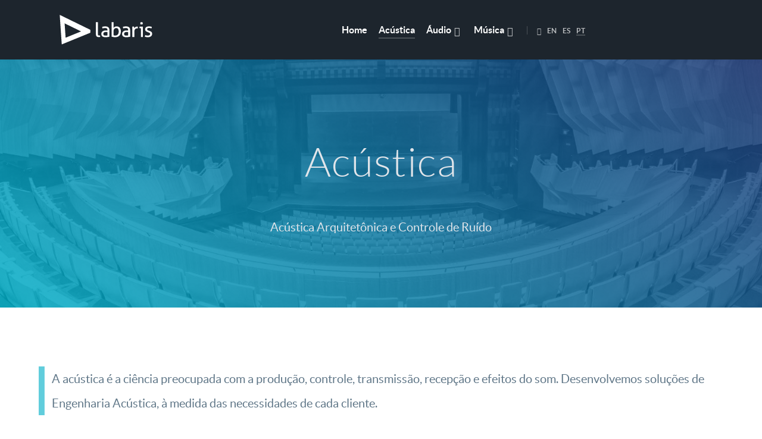

--- FILE ---
content_type: text/html;charset=UTF-8
request_url: https://labaris.cl/pt/acoustics
body_size: 8020
content:
<!DOCTYPE html>
<html lang="pt" dir="ltr">
        
<head>
    
            <meta name="viewport" content="width=device-width, initial-scale=1.0">
        <meta http-equiv="X-UA-Compatible" content="IE=edge" />
                                                <meta name="theme-color" content="#1d252d" />
                                                                            <meta property="og:image" content="https://labaris.cl/images/labaris-cover.jpeg" />
                                    

                <link rel="icon" type="image/x-icon" href="/user/images/g5_helium/logos/labaris-32-2022.png" />
        
                <link rel="apple-touch-icon" sizes="180x180" href="/user/images/g5_helium/logos/labaris-192-2022.png">
        <link rel="icon" sizes="192x192" href="/user/images/g5_helium/logos/labaris-192-2022.png">
                <meta charset="utf-8" />
    <title>
                    Acústica | Labaris
            </title>
    <meta name="generator" content="GravCMS" />
<meta name="description" content="Engineering, Technology and Sound. The solutions you need in Acoustics, Audio and Music Production." />
<meta name="keywords" content="engineering, acoustics, audio, sound, music production" />
    <link rel="canonical" href="https://labaris.cl/pt/acoustics" />
    
        
            <link href="/assets/b385e56452acbb6f46f8d063f5079897.css" type="text/css" rel="stylesheet">

        <script src="/assets/ad24e78722a6a6350739d13812b749c7.js"></script>
<script>
window.dataLayer = window.dataLayer || [];
      function gtag(){dataLayer.push(arguments);}
      gtag('js', new Date());

      gtag('config', 'G-9HFYBXFX71');

              gtag('set', { 'anonymize_ip': true });
</script>

    

                
</head>

    <body class="gantry g-helium-style site default dir-ltr outline-02_acoustics_pt g-offcanvas-left g-default g-style-preset1">
        
                    

        <div id="g-offcanvas"  data-g-offcanvas-swipe="0" data-g-offcanvas-css3="1">
                        <div class="g-grid">                        

        <div class="g-block size-100">
             <!-- START PARTICLE mobile-menu-4775 -->
            <div id="mobile-menu-4775-particle" class="g-content g-particle">            <div id="g-mobilemenu-container" data-g-menu-breakpoint="48rem"></div>
            </div>            <!-- END PARTICLE mobile-menu-4775 -->
        </div>
            </div>
    </div>
        <div id="g-page-surround">
            <div class="g-offcanvas-hide g-offcanvas-toggle" role="navigation" data-offcanvas-toggle aria-controls="g-offcanvas" aria-expanded="false"><i class="fa fa-fw fa-bars"></i></div>                        

                                
                <section id="g-navigation">
                <div class="g-container">                                <div class="g-grid">                        

        <div class="g-block size-23 equal-height align-items-center wow">
             <!-- START PARTICLE logo-6023 -->
            <div id="logo-6023-particle" class="g-content g-particle">            <a href="https://labaris.cl/pt" target="_self" title="" aria-label="" rel="home" class="g-logo g-logo-helium">
                        <?xml version="1.0" encoding="UTF-8" standalone="no"?>
<!DOCTYPE svg PUBLIC "-//W3C//DTD SVG 1.1//EN" "http://www.w3.org/Graphics/SVG/1.1/DTD/svg11.dtd">
<svg width="100%" height="100%" viewBox="0 0 432 139" version="1.1" xmlns="http://www.w3.org/2000/svg" xmlns:xlink="http://www.w3.org/1999/xlink" xml:space="preserve" xmlns:serif="http://www.serif.com/" style="fill-rule:evenodd;clip-rule:evenodd;stroke-linejoin:round;stroke-miterlimit:2;">
    <g transform="matrix(1,0,0,1,-4295.22,-923.131)">
        <g transform="matrix(5.30594e-17,-0.866525,1.23671,7.57266e-17,2575.25,16396.8)">
            <g transform="matrix(7.06643e-17,0.808597,-1.15403,4.95123e-17,18062.7,1290.9)">
                <path d="M292.584,212.235C293.276,212.109 294.046,212.015 294.895,211.952C295.744,211.889 296.514,211.858 297.206,211.858C297.898,211.858 298.668,211.889 299.517,211.952C300.366,212.015 301.137,212.109 301.828,212.235L301.828,266.76C301.828,268.521 301.986,269.904 302.3,270.91C302.615,271.917 303.039,272.687 303.574,273.222C304.108,273.756 304.737,274.102 305.46,274.259C306.184,274.416 306.954,274.495 307.771,274.495C308.337,274.495 308.982,274.464 309.705,274.401C310.429,274.338 311.042,274.244 311.545,274.118C312.111,276.319 312.394,278.709 312.394,281.287C311.513,281.602 310.444,281.806 309.186,281.9C307.929,281.995 306.765,282.042 305.696,282.042C303.872,282.042 302.174,281.822 300.602,281.381C299.03,280.941 297.646,280.218 296.451,279.212C295.257,278.206 294.313,276.853 293.621,275.155C292.93,273.457 292.584,271.351 292.584,268.835L292.584,212.235Z" style="fill:white;fill-rule:nonzero;"/>
            </g>
            <g transform="matrix(7.06643e-17,0.808597,-1.15403,4.95123e-17,18062.7,1290.9)">
                <path d="M346.448,258.647C345.505,258.521 344.31,258.396 342.863,258.27C341.417,258.144 340.191,258.081 339.184,258.081C335.285,258.081 332.314,258.804 330.27,260.251C328.226,261.697 327.204,263.898 327.204,266.854C327.204,268.741 327.55,270.219 328.242,271.288C328.934,272.357 329.798,273.174 330.836,273.74C331.874,274.306 333.021,274.652 334.279,274.778C335.537,274.904 336.732,274.967 337.864,274.967C339.31,274.967 340.804,274.888 342.345,274.731C343.885,274.574 345.253,274.338 346.448,274.023L346.448,258.647ZM346.448,249.497C346.448,245.786 345.505,243.208 343.618,241.761C341.731,240.315 338.996,239.592 335.411,239.592C333.21,239.592 331.15,239.765 329.232,240.111C327.314,240.456 325.443,240.912 323.619,241.478C322.425,239.403 321.827,236.919 321.827,234.026C323.965,233.334 326.324,232.8 328.902,232.422C331.481,232.045 333.965,231.856 336.354,231.856C342.643,231.856 347.423,233.287 350.693,236.149C353.963,239.01 355.598,243.585 355.598,249.874L355.598,280.155C353.397,280.658 350.725,281.177 347.58,281.712C344.436,282.246 341.228,282.513 337.958,282.513C334.877,282.513 332.094,282.23 329.61,281.664C327.126,281.098 325.019,280.187 323.289,278.929C321.56,277.671 320.223,276.067 319.28,274.118C318.337,272.168 317.865,269.81 317.865,267.043C317.865,264.339 318.415,261.964 319.516,259.921C320.617,257.877 322.11,256.179 323.997,254.827C325.883,253.474 328.053,252.468 330.506,251.808C332.958,251.148 335.537,250.817 338.241,250.817C340.254,250.817 341.904,250.865 343.194,250.959C344.483,251.053 345.568,251.163 346.448,251.289L346.448,249.497Z" style="fill:white;fill-rule:nonzero;"/>
            </g>
            <g transform="matrix(7.06643e-17,0.808597,-1.15403,4.95123e-17,18062.7,1290.9)">
                <path d="M365.786,212.235C366.478,212.109 367.249,212.015 368.098,211.952C368.947,211.889 369.717,211.858 370.409,211.858C371.101,211.858 371.887,211.889 372.767,211.952C373.648,212.015 374.434,212.109 375.125,212.235L375.125,238.837C376.257,236.95 378.018,235.315 380.408,233.932C382.798,232.548 385.691,231.856 389.087,231.856C391.98,231.856 394.652,232.328 397.105,233.271C399.558,234.215 401.665,235.677 403.425,237.658C405.186,239.639 406.554,242.154 407.529,245.205C408.504,248.255 408.991,251.855 408.991,256.006C408.991,264.307 406.649,270.8 401.963,275.486C397.278,280.171 390.533,282.513 381.729,282.513C378.962,282.513 376.116,282.246 373.192,281.712C370.267,281.177 367.799,280.564 365.786,279.872L365.786,212.235ZM375.125,273.552C376.257,273.929 377.468,274.196 378.757,274.354C380.047,274.511 381.383,274.589 382.766,274.589C385.093,274.589 387.247,274.228 389.228,273.505C391.209,272.781 392.923,271.681 394.369,270.203C395.816,268.725 396.964,266.838 397.813,264.543C398.662,262.247 399.086,259.528 399.086,256.383C399.086,251.163 398.174,247.107 396.35,244.214C394.527,241.321 391.508,239.875 387.294,239.875C385.848,239.875 384.417,240.111 383.002,240.582C381.587,241.054 380.282,241.809 379.087,242.846C377.893,243.884 376.934,245.267 376.21,246.997C375.487,248.726 375.125,250.817 375.125,253.27L375.125,273.552Z" style="fill:white;fill-rule:nonzero;"/>
            </g>
            <g transform="matrix(7.06643e-17,0.808597,-1.15403,4.95123e-17,18062.7,1290.9)">
                <path d="M443.328,258.647C442.385,258.521 441.19,258.396 439.744,258.27C438.297,258.144 437.071,258.081 436.065,258.081C432.166,258.081 429.194,258.804 427.15,260.251C425.106,261.697 424.084,263.898 424.084,266.854C424.084,268.741 424.43,270.219 425.122,271.288C425.814,272.357 426.679,273.174 427.716,273.74C428.754,274.306 429.902,274.652 431.159,274.778C432.417,274.904 433.612,274.967 434.744,274.967C436.191,274.967 437.684,274.888 439.225,274.731C440.766,274.574 442.134,274.338 443.328,274.023L443.328,258.647ZM443.328,249.497C443.328,245.786 442.385,243.208 440.498,241.761C438.612,240.315 435.876,239.592 432.291,239.592C430.09,239.592 428.031,239.765 426.113,240.111C424.195,240.456 422.324,240.912 420.5,241.478C419.305,239.403 418.707,236.919 418.707,234.026C420.846,233.334 423.204,232.8 425.782,232.422C428.361,232.045 430.845,231.856 433.235,231.856C439.524,231.856 444.303,233.287 447.573,236.149C450.844,239.01 452.479,243.585 452.479,249.874L452.479,280.155C450.278,280.658 447.605,281.177 444.46,281.712C441.316,282.246 438.109,282.513 434.838,282.513C431.757,282.513 428.974,282.23 426.49,281.664C424.006,281.098 421.899,280.187 420.17,278.929C418.44,277.671 417.104,276.067 416.16,274.118C415.217,272.168 414.745,269.81 414.745,267.043C414.745,264.339 415.296,261.964 416.396,259.921C417.497,257.877 418.99,256.179 420.877,254.827C422.764,253.474 424.933,252.468 427.386,251.808C429.839,251.148 432.417,250.817 435.121,250.817C437.134,250.817 438.785,250.865 440.074,250.959C441.363,251.053 442.448,251.163 443.328,251.289L443.328,249.497Z" style="fill:white;fill-rule:nonzero;"/>
            </g>
            <g transform="matrix(7.06643e-17,0.808597,-1.15403,4.95123e-17,18062.7,1290.9)">
                <path d="M462.761,232.988C463.453,232.863 464.113,232.768 464.742,232.705C465.371,232.643 466.031,232.611 466.723,232.611C467.415,232.611 468.107,232.643 468.798,232.705C469.49,232.768 470.119,232.863 470.685,232.988C470.874,233.932 471.062,235.174 471.251,236.715C471.44,238.255 471.534,239.56 471.534,240.629C472.855,238.491 474.6,236.636 476.77,235.064C478.939,233.492 481.722,232.705 485.118,232.705C485.621,232.705 486.14,232.721 486.675,232.753C487.209,232.784 487.665,232.831 488.042,232.894C488.168,233.46 488.263,234.058 488.325,234.686C488.388,235.315 488.42,235.976 488.42,236.667C488.42,237.422 488.373,238.208 488.278,239.026C488.184,239.843 488.074,240.629 487.948,241.384C487.445,241.258 486.926,241.195 486.392,241.195L485.118,241.195C483.42,241.195 481.801,241.431 480.26,241.903C478.719,242.375 477.336,243.208 476.109,244.403C474.883,245.598 473.908,247.233 473.185,249.308C472.462,251.383 472.1,254.056 472.1,257.326L472.1,281.381C471.408,281.507 470.638,281.602 469.789,281.664C468.94,281.727 468.17,281.759 467.478,281.759C466.786,281.759 466.016,281.727 465.167,281.664C464.318,281.602 463.516,281.507 462.761,281.381L462.761,232.988Z" style="fill:white;fill-rule:nonzero;"/>
            </g>
            <g transform="matrix(7.06643e-17,0.808597,-1.15403,4.95123e-17,18062.7,1290.9)">
                <path d="M502.57,240.346L496.438,240.346C496.312,239.843 496.218,239.262 496.155,238.601C496.092,237.941 496.061,237.296 496.061,236.667C496.061,236.039 496.092,235.394 496.155,234.734C496.218,234.073 496.312,233.492 496.438,232.988L511.72,232.988L511.72,281.381C511.028,281.507 510.258,281.602 509.409,281.664C508.56,281.727 507.79,281.759 507.098,281.759C506.469,281.759 505.73,281.727 504.881,281.664C504.032,281.602 503.262,281.507 502.57,281.381L502.57,240.346ZM500.494,222.329C500.369,221.574 500.29,220.757 500.259,219.876C500.227,218.996 500.211,218.21 500.211,217.518C500.211,216.826 500.227,216.04 500.259,215.159C500.29,214.279 500.369,213.493 500.494,212.801C501.312,212.675 502.192,212.581 503.136,212.518C504.079,212.455 504.897,212.424 505.588,212.424C506.28,212.424 507.098,212.455 508.041,212.518C508.984,212.581 509.833,212.675 510.588,212.801C510.714,213.493 510.793,214.279 510.824,215.159C510.855,216.04 510.871,216.826 510.871,217.518C510.871,218.21 510.855,218.996 510.824,219.876C510.793,220.757 510.714,221.574 510.588,222.329C509.833,222.455 509,222.549 508.088,222.612C507.176,222.675 506.375,222.706 505.683,222.706C504.928,222.706 504.079,222.675 503.136,222.612C502.192,222.549 501.312,222.455 500.494,222.329Z" style="fill:white;fill-rule:nonzero;"/>
            </g>
            <g transform="matrix(7.06643e-17,0.808597,-1.15403,4.95123e-17,18062.7,1290.9)">
                <path d="M523.229,272.608C524.927,273.3 526.798,273.85 528.842,274.259C530.886,274.668 532.914,274.872 534.926,274.872C536.373,274.872 537.756,274.715 539.077,274.401C540.397,274.086 541.545,273.615 542.52,272.986C543.495,272.357 544.281,271.586 544.878,270.675C545.476,269.763 545.774,268.741 545.774,267.609C545.774,266.351 545.539,265.313 545.067,264.496C544.595,263.678 543.966,262.986 543.18,262.42C542.394,261.854 541.482,261.367 540.445,260.958C539.407,260.549 538.291,260.156 537.096,259.779L533.794,258.553C529.769,257.043 526.845,255.345 525.021,253.459C523.197,251.572 522.285,249.025 522.285,245.818C522.285,241.541 523.811,238.145 526.861,235.63C529.911,233.114 534.392,231.856 540.303,231.856C542.756,231.856 545.161,232.092 547.52,232.564C549.878,233.036 551.938,233.586 553.698,234.215C553.573,235.473 553.337,236.73 552.991,237.988C552.645,239.246 552.221,240.409 551.717,241.478C550.334,240.975 548.683,240.488 546.765,240.016C544.847,239.545 542.787,239.309 540.586,239.309C538.259,239.309 536.2,239.718 534.407,240.535C532.615,241.353 531.719,242.799 531.719,244.874C531.719,245.944 531.939,246.855 532.379,247.61C532.819,248.365 533.417,249.009 534.171,249.544C534.926,250.078 535.791,250.534 536.766,250.912C537.74,251.289 538.794,251.666 539.926,252.044L544.076,253.459C545.586,253.962 547.017,254.559 548.369,255.251C549.721,255.943 550.884,256.808 551.859,257.845C552.834,258.883 553.62,260.141 554.217,261.619C554.815,263.096 555.113,264.873 555.113,266.948C555.113,269.275 554.642,271.398 553.698,273.316C552.755,275.234 551.419,276.869 549.689,278.221C547.96,279.573 545.869,280.627 543.416,281.381C540.963,282.136 538.259,282.513 535.303,282.513C532.285,282.513 529.643,282.309 527.379,281.9C525.115,281.491 523.009,280.941 521.059,280.249C521.185,278.992 521.452,277.718 521.861,276.429C522.27,275.14 522.726,273.866 523.229,272.608Z" style="fill:white;fill-rule:nonzero;"/>
            </g>
            <g transform="matrix(7.06643e-17,0.808597,-1.15403,4.95123e-17,24045.4,-9498.42)">
                <path d="M13609.9,5432.19L13610.1,5435.75C13610.2,5436.95 13610.2,5438.27 13610.1,5439.72C13610.1,5440.97 13610,5442.2 13609.9,5443.39L13609.5,5445.88L13476.3,5500.36L13466.8,5362.25L13609.9,5432.19ZM13489.7,5402.01L13494.3,5469.11L13566.6,5439.57L13489.7,5402.01Z" style="fill:white;"/>
            </g>
        </g>
    </g>
</svg>
            </a>
            </div>            <!-- END PARTICLE logo-6023 -->
        </div>
                    

        <div class="g-block size-77 center">
             <!-- START PARTICLE menu-8327 -->
            <div id="menu-8327-particle" class="g-content g-particle">            <nav class="g-main-nav" data-g-hover-expand="true">
        <ul class="g-toplevel">
                                                                                                                
        
                
        
                
        
        <li class="g-menu-item g-menu-item-type-link g-menu-item-home g-standard  " title="Home">
                            <a class="g-menu-item-container" href="/pt">
                                                                <span class="g-menu-item-content">
                                    <span class="g-menu-item-title">Home</span>
            
                    </span>
                                                </a>
                                </li>
    
                                                                                                
        
                
        
                
        
        <li class="g-menu-item g-menu-item-type-link g-menu-item-acoustics active g-standard  " title="Acústica">
                            <a class="g-menu-item-container" href="/pt/acoustics">
                                                                <span class="g-menu-item-content">
                                    <span class="g-menu-item-title">Acústica</span>
            
                    </span>
                                                </a>
                                </li>
    
                                                                                                
        
                
        
                
        
        <li class="g-menu-item g-menu-item-type-link g-menu-item-audio g-parent g-standard g-menu-item-link-parent " title="Áudio">
                            <a class="g-menu-item-container" href="/pt/audio">
                                                                <span class="g-menu-item-content">
                                    <span class="g-menu-item-title">Áudio</span>
            
                    </span>
                    <span class="g-menu-parent-indicator" data-g-menuparent=""></span>                            </a>
                                                                            <ul class="g-dropdown g-inactive g-fade g-dropdown-right">
            <li class="g-dropdown-column">
                        <div class="g-grid">
                        <div class="g-block size-100">
            <ul class="g-sublevel">
                <li class="g-level-1 g-go-back">
                    <a class="g-menu-item-container" href="#" data-g-menuparent=""><span>Back</span></a>
                </li>
                                                                                                                    
        
                
        
                
        
        <li class="g-menu-item g-menu-item-type-link g-menu-item-audio/portfolio  " title="Portfólio">
                            <a class="g-menu-item-container" href="/pt/audio/portfolio">
                                                                <span class="g-menu-item-content">
                                    <span class="g-menu-item-title">Portfólio</span>
            
                    </span>
                                                </a>
                                </li>
    
    
            </ul>
        </div>
            </div>

            </li>
        </ul>
            </li>
    
                                                                                                
        
                
        
                
        
        <li class="g-menu-item g-menu-item-type-link g-menu-item-music g-parent g-standard g-menu-item-link-parent " title="Música">
                            <a class="g-menu-item-container" href="/pt/music">
                                                                <span class="g-menu-item-content">
                                    <span class="g-menu-item-title">Música</span>
            
                    </span>
                    <span class="g-menu-parent-indicator" data-g-menuparent=""></span>                            </a>
                                                                            <ul class="g-dropdown g-inactive g-fade g-dropdown-right">
            <li class="g-dropdown-column">
                        <div class="g-grid">
                        <div class="g-block size-100">
            <ul class="g-sublevel">
                <li class="g-level-1 g-go-back">
                    <a class="g-menu-item-container" href="#" data-g-menuparent=""><span>Back</span></a>
                </li>
                                                                                                                    
        
                
        
                
        
        <li class="g-menu-item g-menu-item-type-link g-menu-item-music/ekoil  " title="Ekoil">
                            <a class="g-menu-item-container" href="/pt/music/ekoil">
                                                                <span class="g-menu-item-content">
                                    <span class="g-menu-item-title">Ekoil</span>
            
                    </span>
                                                </a>
                                </li>
    
    
            </ul>
        </div>
            </div>

            </li>
        </ul>
            </li>
    
                                                                                                
        
                
        
                
        
        <li class="g-menu-item g-menu-item-type-particle g-menu-item-__particle-y2P7p g-standard  " title="LangSwitcher">
                            <div class="g-menu-item-container" data-g-menuparent="">                                                                                        
            <div class="menu-item-particle">
          <span class="langswitcher">
    <i class="fas fa-globe"></i>

                                                    
            <span class="g-menu-item-title langswitcher-item"><a href="/acoustics" class="external" title="English">EN</a></span>
    

                                                    
            <span class="g-menu-item-title langswitcher-item"><a href="/es/acoustics" class="external" title="Español">ES</a></span>
    

                            
            <span class="g-menu-item-title langswitcher-item"><a href="/pt/acoustics" class="external active" title="Português">PT</a></span>
    
</span>
    </div>
    
                                                                    </div>                    </li>
    
    
        </ul>
    </nav>
            </div>            <!-- END PARTICLE menu-8327 -->
        </div>
            </div>
            </div>
        
    </section>
                    
                <header id="g-header">
                <div class="g-container">                                <div class="g-grid">                        

        <div class="g-block size-100 center">
             <!-- START PARTICLE custom-9029 -->
            <div id="custom-9029-particle" class="g-content g-particle">            <h2 class="large-heading">Acústica</h2>
<p class="large-text large-text-mobile">Acústica Arquitetônica e Controle de Ruído</p>
            </div>            <!-- END PARTICLE custom-9029 -->
        </div>
            </div>
            </div>
        
    </header>
    
                                
                
    
                <section id="g-container-main" class="g-wrapper">
                <div class="g-container">                    <div class="g-grid">                        

        <div class="g-block size-100">
             <main id="g-mainbar">
                                        <div class="g-grid">                        

        <div class="g-block size-100">
             <div class="g-content">
                                                            <blockquote>
<p>A acústica é a ciência preocupada com a produção, controle, transmissão, recepção e efeitos do som. Desenvolvemos soluções de Engenharia Acústica, à medida das necessidades de cada cliente.</p>
</blockquote>
<p>Fazemos uma análise criteriosa do problema e dos fatores associados, seguindo-se uma abordagem orientada para objetivos em que todos os aspetos relevantes são considerados. Por fim, a solução é apresentada de forma detalhada ao cliente e sua implementação é supervisionada.</p>
<h2>Acústica arquitetônica</h2>
<p><img loading="lazy" title="Radek-Grzybowski" alt="Radek-Grzybowski" class="rounded" src="/images/5/3/1/2/1/5312121c88dfcf6c63c4eb8f0c3a082fbdb21caf-radek-grzybowski.jpg" srcset="/images/c/2/3/9/f/c239f15ba71f73458df7ab91f1a5892ee8bd73d4-radek-grzybowski5x.jpg 1920w, /images/e/1/1/d/a/e11da95f2f5cf8c7388e908c847c5a2a446ce9da-radek-grzybowski4x.jpg 1536w, /images/0/6/4/d/f/064dff9a37c6237678bbcef71a97f418d874923e-radek-grzybowski3x.jpg 1152w, /images/8/6/3/2/8/8632806add77a851f4cf9889f1e1c0b4debca0b1-radek-grzybowski2x.jpg 768w, /images/5/3/1/2/1/5312121c88dfcf6c63c4eb8f0c3a082fbdb21caf-radek-grzybowski.jpg 384w" sizes="100vw" /></p>
<p>Compreende a análise detalhada do projeto arquitetônico de um determinado espaço, a fim de calcular parâmetros acústicos, tais como:</p>
<ul>
<li>Tempo de reverberação</li>
<li>Absorção sonora</li>
<li>Volume total da sala</li>
<li>Sombras acústicas</li>
<li>Inteligibilidade da fala</li>
</ul>
<p>Com essa informação é possível desenvolver uma solução acústica para qualquer problema potencial identificado, e adequar as características acústicas globais do espaço aos critérios recomendados para cada caso.</p>
<h2>Controle de ruído</h2>
<p><img loading="lazy" title="Ensayo-2-109" alt="Ensayo-2-109" class="rounded" src="/images/4/8/a/7/e/48a7e0201f8d32800ca4e764de8a214a6501c8db-ensayo-2-109.jpg" srcset="/images/4/9/9/4/f/4994fe6a99ba00d490f725e4278435e0291b740c-ensayo-2-1095x.jpg 1920w, /images/6/9/2/2/a/6922adc18edab486087400e2f3a11d9076e4d835-ensayo-2-1094x.jpg 1536w, /images/0/3/1/6/c/0316c47f4c0c4e5c98bde67214cfdcaedf802bd3-ensayo-2-1093x.jpg 1152w, /images/8/9/4/e/5/894e5abaf139d4124ac88cdef6ba06564a28b74d-ensayo-2-1092x.jpg 768w, /images/4/8/a/7/e/48a7e0201f8d32800ca4e764de8a214a6501c8db-ensayo-2-109.jpg 384w" sizes="100vw" /></p>
<p>Análise da transmissão de ruído entre divisórias de um mesmo edifício ou entre uma fonte externa de ruído e uma determinada construção. O objetivo é encontrar as causas do ruído, medi-lo de acordo com as regulamentações locais e desenvolver soluções técnicas para mitigar seus efeitos.</p>
    
            
    </div>
        </div>
            </div>
            
    </main>
        </div>
            </div>
    </div>
        
    </section>
    
                    
                <footer id="g-footer">
                <div class="g-container">                                <div class="g-grid">                        

        <div class="g-block size-50 align-left">
             <!-- START PARTICLE horizontalmenu-7901 -->
            <div id="horizontalmenu-7901-particle" class="g-content g-particle">            <ul class="g-horizontalmenu wow fadeInLeft">

                                          <li>
              <a target="_parent" href="/pt/about" title="Sobre Nós">Sobre Nós</a>
            </li>
                                                    <li>
              <a target="_parent" href="/pt/blog" title="Blog">Blog</a>
            </li>
                                                    <li>
              <a target="_parent" href="/pt/contact-us" title="Contato">Contato</a>
            </li>
                  
    </ul>
            </div>            <!-- END PARTICLE horizontalmenu-7901 -->
        </div>
                    

        <div class="g-block size-50 center g-social-header">
             <!-- START PARTICLE social-2011 -->
            <div id="social-2011-particle" class="g-content g-particle">            <div class="g-social wow fadeInRight">
                                            <a href="https://www.linkedin.com/company/labaris" target="_blank" rel="noopener noreferrer" title="LinkedIn" aria-label="LinkedIn">
                <span class="fab fa-linkedin-in"></span>                <span class="g-social-text"></span>            </a>
                                            <a href="https://www.instagram.com/labaristech/" target="_blank" rel="noopener noreferrer">
                <span class="fab fa-instagram"></span>                <span class="g-social-text"></span>            </a>
                                            <a href="https://www.facebook.com/labaris.tech" target="_blank" rel="noopener noreferrer">
                <span class="fab fa-facebook"></span>                <span class="g-social-text"></span>            </a>
            </div>
            </div>            <!-- END PARTICLE social-2011 -->
        </div>
            </div>
                            <div class="g-grid">                        

        <div class="g-block size-50 align-left">
             <!-- START PARTICLE copyright-6167 -->
            <div id="copyright-6167-particle" class="g-content g-particle">            <div class="g-copyright ">
    &copy;
            Labaris
            2026
    </div>
            </div>            <!-- END PARTICLE copyright-6167 -->
        </div>
                    

        <div class="g-block size-50">
             <!-- START PARTICLE totop-6511 -->
            <div id="totop-6511-particle" class="g-content g-particle">            <div class="">
    <div class="g-totop">
        <a href="#" id="g-totop" rel="nofollow" title="To top" aria-label="To top">
                        <i class="fa fa-chevron-up fa-fw"></i>                    </a>
    </div>
</div>
            </div>            <!-- END PARTICLE totop-6511 -->
        </div>
            </div>
            </div>
        
    </footer>
    
                        

        </div>
                    

                <script src="/assets/1bc9b5b70bc4f64cc01651f04d84575b.js"></script>
<script>
wow = new WOW({ mobile: true, offset: 200 });
			wow.init();
</script>


    

        
    </body>
</html>
